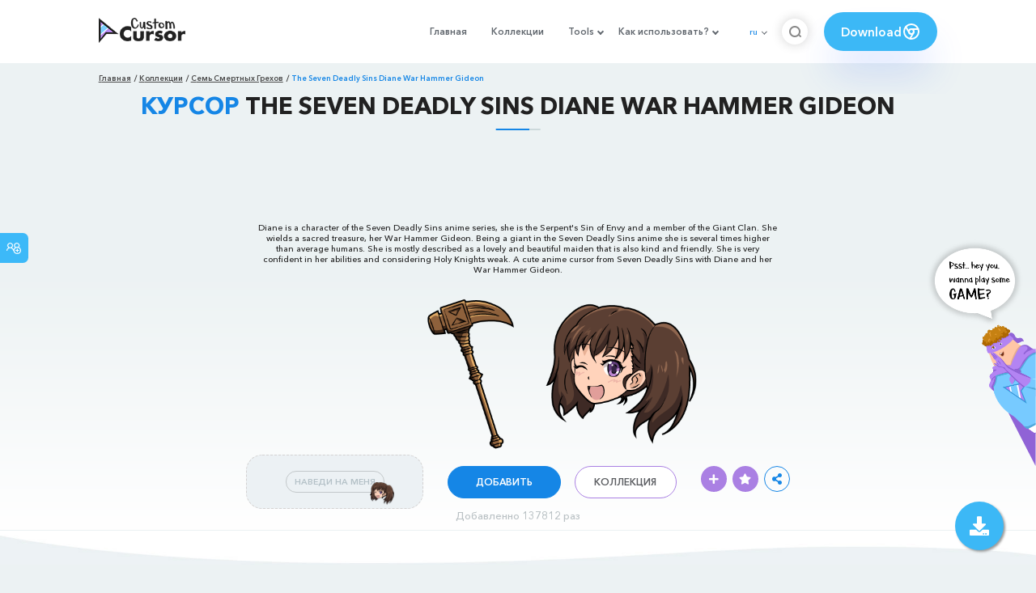

--- FILE ---
content_type: text/html; charset=utf-8
request_url: https://custom-cursor.com/ru/collection/seven-deadly-sins/7ds-diane-war-hammer-gideon
body_size: 14669
content:
<!DOCTYPE html><html class="no-js" lang="ru"><head><meta charset="utf-8"><meta name="viewport" content="width=device-width, initial-scale=1"><link rel="apple-touch-icon" href="/apple-touch-icon.png"><link rel="icon" href="/images/favicon.ico"><title>The Seven Deadly Sins Diane War Hammer Gideon курсор пак – Custom Cursor</title><meta name="keywords" content="Seven Deadly Sins, Diane Cursor, Nanatsu no Taizai, Anime Cursor, War Hammer Gideon pointer, "><meta name="description" content="Diane is a character of the Seven Deadly Sins anime series, she is the Serpent's Sin of Envy and a member of the Giant Clan. She wields a sacred treasure, her War Hammer Gideon. She is mostly described as a lovely and beautiful maiden. "><meta name="author" content="BLife Team"><link rel="canonical" href="https://custom-cursor.com/ru/collection/seven-deadly-sins/7ds-diane-war-hammer-gideon"><meta property="og:title" content="The Seven Deadly Sins Diane War Hammer Gideon курсор пак – Custom Cursor"><meta property="og:description" content="Diane is a character of the Seven Deadly Sins anime series, she is the Serpent's Sin of Envy and a member of the Giant Clan. She wields a sacred treasure, her War Hammer Gideon. She is mostly described as a lovely and beautiful maiden. "><meta property="og:type" content="website"><meta property="og:url" content="https://custom-cursor.com/ru/collection/seven-deadly-sins/7ds-diane-war-hammer-gideon"><meta property="og:image" content="https://cdn.custom-cursor.com/packs/2898/seven-deadly-sins-diane-and-war-hammer-gideon-pack-652x652.jpg"><meta name="twitter:site" content="@CustomCursor"><meta name="twitter:card" content="summary_large_image"><meta name="twitter:description" content="Diane is a character of the Seven Deadly Sins anime series, she is the Serpent's Sin of Envy and a member of the Giant Clan. She wields a sacred treasure, her War Hammer Gideon. She is mostly described as a lovely and beautiful maiden. "><meta name="twitter:image:src" content="https://cdn.custom-cursor.com/packs/2898/seven-deadly-sins-diane-and-war-hammer-gideon-pack-652x652.jpg"><script type="application/ld+json">{ "@context": "https://schema.org/", "@type": "BreadcrumbList", "itemListElement": [{"@type":"ListItem","position":1,"name":"Главная","item":"https://custom-cursor.com/ru"},{"@type":"ListItem","position":2,"name":"Коллекции","item":"https://custom-cursor.com/ru/collections"},{"@type":"ListItem","position":3,"name":"Семь Смертных Грехов","item":"https://custom-cursor.com/ru/collection/seven-deadly-sins"},{"@type":"ListItem","position":4,"name":"The Seven Deadly Sins Diane War Hammer Gideon","item":"https://custom-cursor.com/ru/collection/seven-deadly-sins/7ds-diane-war-hammer-gideon"}] }
</script><script type="application/ld+json">{"@context":"https://schema.org","@type":"Article","mainEntityOfPage":{"@type":"WebPage","@id":"https://custom-cursor.com/ru/collection/seven-deadly-sins/7ds-diane-war-hammer-gideon"},"headline":"The Seven Deadly Sins Diane War Hammer Gideon курсор пак – Custom Cursor","description":"Diane is a character of the Seven Deadly Sins anime series, she is the Serpent's Sin of Envy and a member of the Giant Clan. She wields a sacred treasure, her War Hammer Gideon. She is mostly described as a lovely and beautiful maiden. ","image":{"@type":"ImageObject","url":"https://cdn.custom-cursor.com/packs/2898/seven-deadly-sins-diane-and-war-hammer-gideon-pack-652x652.jpg"},"author":{"@type":"Person","name":"BLife Team"},"publisher":{"@type":"Organization","name":"BLife Team","logo":{"@type":"ImageObject","url":"https://custom-cursor.com/favicon.ico","width":32,"height":32}},"datePublished":"2020-09-14T15:46:15.000Z","dateModified":"2026-01-20T23:05:08.000Z"}</script><link rel="preconnect" href="//cdn.custom-cursor.com" crossorigin><link rel="dns-prefetch" href="//cdn.custom-cursor.com"><meta name="facebook-domain-verification" content="s1ntswtjl4vs3qno9bo1s9050xxp76"><link rel="preload" as="font" href="/fonts/AvenirNextCyr-Bold.woff2" type="font/woff2" crossorigin="anonymous"><link rel="preload" as="font" href="/fonts/AvenirNextCyr-Demi.woff2" type="font/woff2" crossorigin="anonymous"><link rel="preload" as="font" href="/fonts/AvenirNextCyr-Medium.woff2" type="font/woff2" crossorigin="anonymous"><link rel="preload" as="font" href="/fonts/fa-brands-400.woff2" type="font/woff2" crossorigin="anonymous"><link rel="preload" as="font" href="/fonts/fa-regular-400.woff2" type="font/woff2" crossorigin="anonymous"><link rel="preload" as="font" href="/fonts/fa-solid-900.woff2" type="font/woff2" crossorigin="anonymous"><link rel="stylesheet" href="/styles/vendor.css?t=23092021"><link rel="stylesheet" href="/styles/header.css?t=1768960035379"><script>window.Messages = {added: "Добавлено",
    notify: {
        success: "Успешно",
        error: "Ошибка",
        errorMessage: "Ошибка",
        select_a_cursor_or_pointer: "Выберите курсор или указатель",
        curor_pack_is_set: "Курсор пак установлен",
        cursor_pack_added_to_my_collection: "Курсор пак добавлен в мою коллекцию"
    }
}</script><script async src="https://www.googletagmanager.com/gtag/js?id=G-ERTYZQTKXY"></script><script type="application/javascript">window.dataLayer = window.dataLayer || []; function gtag() { dataLayer.push(arguments); } gtag('js', new Date());gtag('config', 'G-ERTYZQTKXY');</script><script type="application/javascript">window.CC_TRANSLATE = { NO_INSTALL: {} }</script><script async src="https://pagead2.googlesyndication.com/pagead/js/adsbygoogle.js?client=ca-pub-2191188247269206"
     crossorigin="anonymous"></script><style>.detail-single .container .detail-single-content .single-content-img .single-slider-img {
    margin: 0 auto;
    max-height: 294px;
    height: 15.3125vw;
    width: 33.90625vw
}

@media (max-width: 1199px) {
    .detail-single .container .detail-single-content .single-content-img .single-slider-img {
        width: 33.90625vw;
        max-width: 90%
    }
}

@media (max-width: 992px) {
    .detail-single .container .detail-single-content .single-content-img .single-slider-img {
        width: 33.90625vw;
        height: auto
    }
}

@media (max-width: 600px) {
    .detail-single .container .detail-single-content .single-content-img .single-slider-img {
        width: auto;
        max-width: 90%;
        max-height: 269px;
        margin-bottom: 15px
    }
}</style><style>::-webkit-scrollbar {
    height: 12px !important;
    width: 10px !important;
}

.c-share {
    color: #1586e6;
    animation: pulse 1s ease-out infinite;
    animation-iteration-count: 2;
    border-color: #1586e6;
}

@keyframes pulse {
    0% {
        opacity: 0.9;
        transform: scale(0.8);
    }
    30% {
        opacity: 1;
        transform: scale(1);
    }
    70% {
        opacity: 1;
        transform: scale(1);
    }
    100% {
        opacity: 0.9;
        transform: scale(0.8);
    }
}

.privacy{
    width: 100%;
}
.privacy a:hover {
    color: #aa80e3;;
}

.privacy a {
    color: #212121;
    transition: color .3s ease-in-out;
    font-family: "Avenir Next Cyr Medium" !important;
    font-size: 16px;
}
</style></head><body><header><style>.header-row ul {
    margin-bottom: 0px !important;
}

li.dropdown:before {
    position: absolute;
    content: "";
    padding: 2px;
    border: solid #61676e;
    border-width: 0 2px 2px 0;
    transform: translateY(-50%) rotate(45deg);
    top: 50%;
    right: 0;
    margin-right: -4px
}

.download_button {
    --primary: #3cb8f6;
    --shadow: rgba(39, 94, 254, .2);
    position: relative;
    display: flex;
    flex-wrap: nowrap;
    align-content: center;
    align-items: center;
    justify-content: center;
    margin-left: 20px;
    padding: 10px 15px;
    border-radius: 30px;
    background: var(--primary);
    overflow: hidden;
    box-shadow: 0 32px 48px -8px var(--shadow);
    font: .8333333333vw Avenir Next Cyr Demi;
    color: white;
    width: 140px !important;
    height: 48px;
    font-size: 15px;
    gap: 5px;
}

.download_button .text {
    color: white;
}

.download_button i {
    padding: 7px;
}

.download_button:hover {
    --primary: #aa80e3;
    text-decoration: none
}

.download_button.rate {
    --primary: #aa80e3;
}

.download_button.rate:hover {
    --primary: #3cb8f6;
}

.download_button svg {
    width: 24px;
    height: 24px;
    display: block;
    color: #fff;
}

ul.header-menu > li {
    padding-top: 5px;
    padding-bottom: 5px
}

.dropbtn {
    padding: 16px;
    font-size: 16px;
    border: none;
}

.dropdown {
    position: relative;
    display: inline-block;
}

/* Dropdown Content (Hidden by Default) */
.dropdown-content {
    display: none;
    position: absolute;
    padding: 10px;
    margin-top: 5px;
    box-shadow: 0 0 1.0416666667vw rgba(0, 0, 0, .18);
    background: #fff;
    border-radius: 10px;
    z-index: 9999;

}

.dropdown-content li {
    margin-right: 0;
}

.dropdown-content li {
    padding-left: 10px;
    padding-right: 15px;
}

/* Links inside the dropdown */
.dropdown-content a {
    color: black;
    text-decoration: none;
    display: block;
    white-space: nowrap;

}

/* Change color of dropdown links on hover */
.dropdown-content a:hover {

}

/* Show the dropdown menu on hover */
.dropdown:hover .dropdown-content {
    display: block;
    right: 0;
}

/* Change the background color of the dropdown button when the dropdown content is shown */
.dropdown:hover .dropbtn {

}

@media (max-width: 991px) {
    .header-menu {
        height: auto !important;
    }

}


</style><div class="header-row"><div class="burger"><span></span></div><a class="header-logo" href="/ru" title="Custom Cursor"><img src="https://custom-cursor.com/images/logo.png" alt="Custom Cursor"></a><ul class="header-menu"><li><a href="/ru">Главная</a></li><li><a href="/ru/collections">Коллекции</a></li><li class="dropdown"><a class="dropbtn" href="javascript:void(0)">Tools</a><ul class="dropdown-content"><li><a href="/ru/constructor">Cursor Constructor</a></li><li><a href="/ru/cursor-creator">Custom Cursor Creator</a></li><li><a href="/ru/randomizer">Magic 8 Ball Randomizer</a></li><li><a href="/ru/custom-cursor-unblocked" target="_blank">Custom Cursor Unblocked</a></li><li><a href="https://community.custom-cursor.com/" target="_blank">Cursor Community</a></li></ul></li><li class="dropdown"><a class="dropbtn" href="javascript:void(0)">Как использовать?</a><ul class="dropdown-content"><li><a href="/ru//how-to-use/chrome">Как использовать Custom Cursor для Chrome</a></li><li><a href="/ru/how-to-use/windows">Как использовать Custom Cursor для Windows</a></li></ul></li><li class="menu-mobile line"><a href="/ru">Главная</a></li><li class="menu-mobile line"><a href="/ru/collections">Коллекции</a></li><li class="menu-mobile line"><a href="/ru/constructor">Cursor Constructor</a></li><li class="menu-mobile line"><a href="/ru/cursor-creator">Custom Cursor Creator</a></li><li class="menu-mobile line"><a href="/ru/randomizer">Magic 8 Ball Randomizer</a></li><li class="menu-mobile line"><a href="/ru/custom-cursor-unblocked">Custom Cursor Unblocked</a></li><li class="menu-mobile line"><a href="https://community.custom-cursor.com/">Cursor Community</a></li><li class="menu-mobile line"><a href="/ru//how-to-use/chrome">Как использовать Custom Cursor для Chrome</a></li><li class="menu-mobile line"><a href="/ru/how-to-use/windows">Как использовать Custom Cursor для Windows</a></li></ul><div class="header-lan"><div class="lan-current">ru</div><ul class="lan-list"><li><a href="/en/collection/seven-deadly-sins/7ds-diane-war-hammer-gideon">en</a></li><li><a href="/es/collection/seven-deadly-sins/7ds-diane-war-hammer-gideon">es</a></li><li><a href="/fr/collection/seven-deadly-sins/7ds-diane-war-hammer-gideon">fr</a></li><li><a href="/ru/collection/seven-deadly-sins/7ds-diane-war-hammer-gideon">ru</a></li></ul></div><div class="header-btn-search"><img src="https://custom-cursor.com/images/icons/search-icon.png" alt="Search for custom-cursor.com"></div><a class="download_button" href="https://chrome.google.com/webstore/detail/custom-cursor-for-chrome/ogdlpmhglpejoiomcodnpjnfgcpmgale?utm_source=site&amp;utm_medium=link&amp;utm_campaign=hover_button" target="_blank" category="download"><div class="text">Download</div><svg><use xlink:href="#chrome"></use></svg></a><svg xmlns="http://www.w3.org/2000/svg" style="display: none;"><symbol id="chrome" xmlns="http://www.w3.org/2000/svg" width="24" height="24" viewBox="0 0 24 24" stroke-width="2" stroke="currentColor" fill="none" stroke-linecap="round" stroke-linejoin="round"><path stroke="none" d="M0 0h24v24H0z" fill="none"></path><circle cx="12" cy="12" r="9"></circle><circle cx="12" cy="12" r="3"></circle><path d="M12 9h8.4"></path><path d="M14.598 13.5l-4.2 7.275"></path><path d="M9.402 13.5l-4.2 -7.275"></path></symbol><symbol id="firefox" xmlns="http://www.w3.org/2000/svg" width="24" height="24" viewBox="0 0 24 24" stroke-width="2" stroke="currentColor" fill="none" stroke-linecap="round" stroke-linejoin="round"><path stroke="none" d="M0 0h24v24H0z" fill="none"></path><path d="M4.028 7.82a9 9 0 1 0 12.823 -3.4c-1.636 -1.02 -3.064 -1.02 -4.851 -1.02h-1.647"></path><path d="M4.914 9.485c-1.756 -1.569 -.805 -5.38 .109 -6.17c.086 .896 .585 1.208 1.111 1.685c.88 -.275 1.313 -.282 1.867 0c.82 -.91 1.694 -2.354 2.628 -2.093c-1.082 1.741 -.07 3.733 1.371 4.173c-.17 .975 -1.484 1.913 -2.76 2.686c-1.296 .938 -.722 1.85 0 2.234c.949 .506 3.611 -.995 4.545 .354c-1.698 .102 -1.536 3.107 -3.983 2.727c2.523 .957 4.345 .462 5.458 -.34c1.965 -1.52 2.879 -3.542 2.879 -5.557c-.014 -1.398 .194 -2.695 -1.26 -4.75"></path></symbol><symbol id="windows" xmlns="http://www.w3.org/2000/svg" width="24" height="24" viewBox="0 0 24 24" stroke-width="2" stroke="currentColor" fill="none" stroke-linecap="round" stroke-linejoin="round"><path stroke="none" d="M0 0h24v24H0z" fill="none"></path><path d="M17.8 20l-12 -1.5c-1 -.1 -1.8 -.9 -1.8 -1.9v-9.2c0 -1 .8 -1.8 1.8 -1.9l12 -1.5c1.2 -.1 2.2 .8 2.2 1.9v12.1c0 1.2 -1.1 2.1 -2.2 1.9z"></path><line x1="12" y1="5" x2="12" y2="19"></line><line x1="4" y1="12" x2="20" y2="12"></line></symbol><symbol id="edge" xmlns="http://www.w3.org/2000/svg" width="24" height="24" viewBox="0 0 24 24" stroke-width="2" stroke="currentColor" fill="none" stroke-linecap="round" stroke-linejoin="round"><path stroke="none" d="M0 0h24v24H0z" fill="none"></path><path d="M20.978 11.372a9 9 0 1 0 -1.593 5.773"></path><path d="M20.978 11.372c.21 2.993 -5.034 2.413 -6.913 1.486c1.392 -1.6 .402 -4.038 -2.274 -3.851c-1.745 .122 -2.927 1.157 -2.784 3.202c.28 3.99 4.444 6.205 10.36 4.79"></path><path d="M3.022 12.628c-.283 -4.043 8.717 -7.228 11.248 -2.688"></path><path d="M12.628 20.978c-2.993 .21 -5.162 -4.725 -3.567 -9.748"></path></symbol><symbol id="star" xmlns="http://www.w3.org/2000/svg" width="24" height="24" viewBox="0 0 24 24" stroke-width="2" stroke="currentColor" fill="none" stroke-linecap="round" stroke-linejoin="round"><path stroke="none" d="M0 0h24v24H0z" fill="none"></path><path d="M12 17.75l-6.172 3.245l1.179 -6.873l-5 -4.867l6.9 -1l3.086 -6.253l3.086 6.253l6.9 1l-5 4.867l1.179 6.873z"></path></symbol></svg><div class="menu-search-container"><div class="menu-search-input"><form><input class="typeahead tt-hint" type="text" placeholder="Поиск custom-cursor.com"></form></div><div class="search-sub-menu"><div id="resultSearch"><h3>Результаты поиска:</h3><ul id="result" aria-expanded="false"></ul></div><div id="quickLinks"><h3>Быстрые ссылки</h3><ul><li><a href="/ru/editors_picks" title="Выбор редактора">Выбор редактора</a></li><li><a href="/ru/tops" title="Топ курсор паки">Топ курсор паки</a></li><li><a href="/ru/packs" title="Новые курсор паки">Новые курсор паки</a></li><li><a href="https://community.custom-cursor.com" target="_blank" title="Сообщество Custom Cursor">Сообщество</a></li></ul></div></div></div></div></header><section class="block-breadcrumbs"><div class="breadcrumbs-container"><ul class="breadcrumbs"><li><a href="/ru" title="Главная">Главная</a></li><li><a href="/ru/collections" title="Коллекции">Коллекции</a></li><li><a href="/ru/collection/seven-deadly-sins" title="Семь Смертных Грехов">Семь Смертных Грехов</a></li><li>The Seven Deadly Sins Diane War Hammer Gideon</li></ul></div></section><section class="detail-single lazy-background"><div class="container"><h1 class="page-title"><span>Курсор</span> The Seven Deadly Sins Diane War Hammer Gideon</h1><div class="container"><div style='text-align: center;'>
<!-- Pack Item Top -->
<ins class="adsbygoogle"

     style="display:block;width:728px;height:90px;     margin: 0 auto;"
     data-ad-format="horizontal"
     data-ad-client="ca-pub-2191188247269206"
     data-ad-slot="9933613889"
     data-full-width-responsive="true"></ins>
<script>
     (adsbygoogle = window.adsbygoogle || []).push({});
</script>
</div></div><div class="detail-single-content"><div class="single-content-text"><p>Diane is a character of the Seven Deadly Sins anime series, she is the Serpent's Sin of Envy and a member of the Giant Clan. She wields a sacred treasure, her War Hammer Gideon. Being a giant in the Seven Deadly Sins anime she is several times higher than average humans. She is mostly described as a lovely and beautiful maiden that is also kind and friendly. She is very confident in her abilities and considering Holy Knights weak. A cute anime cursor from Seven Deadly Sins with Diane and her War Hammer Gideon.</p></div><div class="single-content-img"><div class="single-slider-img"><img alt="The Seven Deadly Sins Diane War Hammer Gideon курсор" src="https://cdn.custom-cursor.com/packs/2898/seven-deadly-sins-diane-and-war-hammer-gideon-pack.png" loading="lazy"></div></div><div class="single-content-b"><div class="single-b-l ex" style="cursor: url(https://cdn.custom-cursor.com/db/6494/32/seven-deadly-sins-diane-and-war-hammer-gideon-cursor.png) , default !important"><button class="btn btn__tran" style="cursor: url(https://cdn.custom-cursor.com/db/6493/32/seven-deadly-sins-diane-and-war-hammer-gideon-pointer.png)   , pointer !important">НАВЕДИ НА МЕНЯ</button><img class="b-button-img1" srcset="https://cdn.custom-cursor.com/db/6493/32/seven-deadly-sins-diane-and-war-hammer-gideon-pointer.png" src="https://cdn.custom-cursor.com/db/6493/32/seven-deadly-sins-diane-and-war-hammer-gideon-pointer.png" alt="The Seven Deadly Sins Diane Pointer" loading="lazy"></div><div class="single-b-c"><div class="btn-group disabled"><a class="btn_add btn_mul add-pack" href="javascript:void(0)" data-name="The Seven Deadly Sins Diane War Hammer Gideon" data-collection-id="170" data-pack-id="2898" title="Добавить в Custom Cursor">Добавить</a><a class="btn_win btn_mul install-pack" href="customcur://50017594-c066-4c56-a329-674ea3c1d175" title="Добавить в приложение Custom Cursor для Windows"><i class="fab fa-windows"></i></a></div><a class="btn btn__white single-btn" href="/ru/collection/seven-deadly-sins" title="Коллекция">Коллекция</a></div><div class="single-b-r"><div class="single-b-info"><div class="componentAddTrail" id="content"><div class="single-share addToTrail" id="deleteButton" data-id="2898" title="Add to Custom Cursor Trail"><i class="fas fa-plus"></i></div></div><div class="single-share addToFavorite" data-id="2898"><i class="fas fa-star"></i></div><div class="c-share"><i class="fas fa-share-alt"></i><div class="soc c-soc"><a href="#" rel="noopener" onclick="javascript:window.open('http://www.facebook.com/sharer.php?u=http://custom-cursor.com/ru/collection/seven-deadly-sins/7ds-diane-war-hammer-gideon', '', 'menubar=no,toolbar=no,resizable=yes,scrollbars=yes,height=300,width=600');return true;"><i class="fab fa-facebook-f"></i></a><a rel="noopener" href="https://twitter.com/share?url=http://custom-cursor.com/ru/collection/seven-deadly-sins/7ds-diane-war-hammer-gideon&amp;text=The Seven Deadly Sins Diane War Hammer Gideon&amp;hashtags=customcursor" target="_blank" onclick="javascript:window.open(this.href, '', 'menubar=no,toolbar=no,resizable=yes,scrollbars=yes,height=300,width=600');return false;"><i class="fab fa-twitter"></i></a><a rel="noopener" href="https://pinterest.com/pin/create/button/?url=http://custom-cursor.com/ru/collection/seven-deadly-sins/7ds-diane-war-hammer-gideon&amp;media=https://cdn.custom-cursor.com/packs/2898/seven-deadly-sins-diane-and-war-hammer-gideon-pack-652x652.jpg&amp;description=The Seven Deadly Sins Diane War Hammer Gideon" target="_blank" onclick="javascript:window.open(this.href, '', 'menubar=no,toolbar=no,resizable=yes,scrollbars=yes,height=300,width=600');return false;"><i class="fab fa-pinterest-p"></i></a><a rel="noopener" href="https://www.tumblr.com/share/link?url=http://custom-cursor.com/ru/collection/seven-deadly-sins/7ds-diane-war-hammer-gideon&amp;title=The Seven Deadly Sins Diane War Hammer Gideon" target="_blank" onclick="javascript:window.open(this.href, '', 'menubar=no,toolbar=no,resizable=yes,scrollbars=yes,height=300,width=600');return false;"><i class="fab fa-tumblr"></i></a><a rel="noopener" href="http://reddit.com/submit?url=http://custom-cursor.com/ru/collection/seven-deadly-sins/7ds-diane-war-hammer-gideon&amp;title=The Seven Deadly Sins Diane War Hammer Gideon" target="_blank" onclick="javascript:window.open(this.href, '', 'menubar=no,toolbar=no,resizable=yes,scrollbars=yes,height=300,width=600');return false;"><i class="fab fa-reddit-alien"></i></a></div></div></div></div></div></div><div class="detail-single-content" style="text-align: center; color: #b9c1c4;font-size: small;"><a id="added" href="/ru/top-downloaded-cursors" style="color: #b9c1c4;">Добавленно 137812 раз</a></div></div></section><section class="block-items block-items__page"><div class="container"><div style='text-align: center;'>
<!-- Pack item middle -->
<ins class="adsbygoogle"
     style="display:block"
     data-ad-client="ca-pub-2191188247269206"
     data-ad-slot="5994368878"
     data-ad-format="auto"
     data-full-width-responsive="true"></ins>
<script>
     (adsbygoogle = window.adsbygoogle || []).push({});
</script>
</div></div></section><section class="block-items block-items__page"><div class="container"><h2 class="block-title">Больше из коллекции курсоров <span>Семь Смертных Грехов</span></h2><div class="row"><div class="col-lg-3 col-md-4 col-sm-6 mb20"><div class="item"><span class="item-label item-label__star addToFavorite" data-id="2946" title="The Seven Deadly Sins Estarossa Knife"><i class="fas fa-star"></i></span><h3 class="item-name"><a href="/ru/collection/seven-deadly-sins/7ds-estarossa-knife">Курсор The Seven Deadly Sins Estarossa Knife</a></h3><a class="item-img" href="/ru/collection/seven-deadly-sins/7ds-estarossa-knife" title="Курсор The Seven Deadly Sins Estarossa Knife"><img class="lazyload" alt="Курсор The Seven Deadly Sins Estarossa Knife" src="https://cdn.custom-cursor.com/packs/2946/medium/anime-seven-deadly-sins-estarossa-and-knife-cursor-pack.png" lazyload="on" loading="lazy"/></a><div class="items-btn"><div class="btn-group disabled"><a class="btn_add btn_mul add-pack" href="javascript:void(0)" data-id="2946" data-name="The Seven Deadly Sins Estarossa Knife" data-collection-id="170" data-pack-id="2946" title="Добавить курсор в Custom Cursor Extension">Добавить</a><a class="btn_win btn_mul install-pack" href="customcur://39657e18-f0c2-4ab3-9aea-96b57e2369ee" title="Добавить курсор в Custom Cursor для windows"><i class="fab fa-windows"></i></a></div><a class="btn btn__white" href="/ru/collection/seven-deadly-sins/7ds-estarossa-knife" data-id="2946" title="Просмотреть The Seven Deadly Sins Estarossa Knife">Просмотр</a></div></div></div><div class="col-lg-3 col-md-4 col-sm-6 mb20"><div class="item"><span class="item-label item-label__star addToFavorite" data-id="1971" title="The Seven Deadly Sins Merlin"><i class="fas fa-star"></i></span><h3 class="item-name"><a href="/ru/collection/seven-deadly-sins/7ds-merlin-morning-star">Курсор The Seven Deadly Sins Merlin</a></h3><a class="item-img" href="/ru/collection/seven-deadly-sins/7ds-merlin-morning-star" title="Курсор The Seven Deadly Sins Merlin"><img class="lazyload" alt="Курсор The Seven Deadly Sins Merlin" src="https://cdn.custom-cursor.com/packs/1971/medium/pack2597.png" lazyload="on" loading="lazy"/></a><div class="items-btn"><div class="btn-group disabled"><a class="btn_add btn_mul add-pack" href="javascript:void(0)" data-id="1971" data-name="The Seven Deadly Sins Merlin" data-collection-id="170" data-pack-id="1971" title="Добавить курсор в Custom Cursor Extension">Добавить</a><a class="btn_win btn_mul install-pack" href="customcur://0a08a6e4-d6ec-11ea-b4ef-0cc47a76f41e" title="Добавить курсор в Custom Cursor для windows"><i class="fab fa-windows"></i></a></div><a class="btn btn__white" href="/ru/collection/seven-deadly-sins/7ds-merlin-morning-star" data-id="1971" title="Просмотреть The Seven Deadly Sins Merlin">Просмотр</a></div></div></div><div class="col-lg-3 col-md-4 col-sm-6 mb20"><div class="item"><span class="item-label item-label__star addToFavorite" data-id="6868" title="The Seven Deadly Sins Gerheade"><i class="fas fa-star"></i></span><h3 class="item-name"><a href="/ru/collection/seven-deadly-sins/7ds-gerheade">Курсор The Seven Deadly Sins Gerheade</a></h3><a class="item-img" href="/ru/collection/seven-deadly-sins/7ds-gerheade" title="Курсор The Seven Deadly Sins Gerheade"><img class="lazyload" alt="Курсор The Seven Deadly Sins Gerheade" src="https://cdn.custom-cursor.com/packs/6868/medium/the-seven-deadly-sins-gerheade-pack.png" lazyload="on" loading="lazy"/></a><div class="items-btn"><div class="btn-group disabled"><a class="btn_add btn_mul add-pack" href="javascript:void(0)" data-id="6868" data-name="The Seven Deadly Sins Gerheade" data-collection-id="170" data-pack-id="6868" title="Добавить курсор в Custom Cursor Extension">Добавить</a><a class="btn_win btn_mul install-pack" href="customcur://78753f05-cd95-4ea7-8617-072bd2b62a84" title="Добавить курсор в Custom Cursor для windows"><i class="fab fa-windows"></i></a></div><a class="btn btn__white" href="/ru/collection/seven-deadly-sins/7ds-gerheade" data-id="6868" title="Просмотреть The Seven Deadly Sins Gerheade">Просмотр</a></div></div></div><div class="col-lg-3 col-md-4 col-sm-6 mb20"><div class="item"><span class="item-label item-label__star addToFavorite" data-id="1133" title="The Seven Deadly Sins Meliodas and Lostvayne"><i class="fas fa-star"></i></span><h3 class="item-name"><a href="/ru/collection/seven-deadly-sins/7ds-meliodas-lostvayne">Курсор The Seven Deadly Sins Meliodas and Lostvayne</a></h3><a class="item-img" href="/ru/collection/seven-deadly-sins/7ds-meliodas-lostvayne" title="Курсор The Seven Deadly Sins Meliodas and Lostvayne"><img class="lazyload" alt="Курсор The Seven Deadly Sins Meliodas and Lostvayne" src="https://cdn.custom-cursor.com/packs/1133/medium/The-SevenDeadlySinsMeliodasLostvayne.png" lazyload="on" loading="lazy"/></a><div class="items-btn"><div class="btn-group disabled"><a class="btn_add btn_mul add-pack" href="javascript:void(0)" data-id="1133" data-name="The Seven Deadly Sins Meliodas and Lostvayne" data-collection-id="170" data-pack-id="1133" title="Добавить курсор в Custom Cursor Extension">Добавить</a><a class="btn_win btn_mul install-pack" href="customcur://0a04f84a-d6ec-11ea-b4ef-0cc47a76f41e" title="Добавить курсор в Custom Cursor для windows"><i class="fab fa-windows"></i></a></div><a class="btn btn__white" href="/ru/collection/seven-deadly-sins/7ds-meliodas-lostvayne" data-id="1133" title="Просмотреть The Seven Deadly Sins Meliodas and Lostvayne">Просмотр</a></div></div></div><div class="col-lg-3 col-md-4 col-sm-6 mb20"><div class="item"><span class="item-label item-label__star addToFavorite" data-id="6500" title="The Seven Deadly Sins Jericho"><i class="fas fa-star"></i></span><h3 class="item-name"><a href="/ru/collection/seven-deadly-sins/7ds-jericho">Курсор The Seven Deadly Sins Jericho</a></h3><a class="item-img" href="/ru/collection/seven-deadly-sins/7ds-jericho" title="Курсор The Seven Deadly Sins Jericho"><img class="lazyload" alt="Курсор The Seven Deadly Sins Jericho" src="https://cdn.custom-cursor.com/packs/6500/medium/the-seven-deadly-sins-jericho-and-sword-pack.png" lazyload="on" loading="lazy"/></a><div class="items-btn"><div class="btn-group disabled"><a class="btn_add btn_mul add-pack" href="javascript:void(0)" data-id="6500" data-name="The Seven Deadly Sins Jericho" data-collection-id="170" data-pack-id="6500" title="Добавить курсор в Custom Cursor Extension">Добавить</a><a class="btn_win btn_mul install-pack" href="customcur://bffe9e2c-2b50-4279-a307-72995bd15bf6" title="Добавить курсор в Custom Cursor для windows"><i class="fab fa-windows"></i></a></div><a class="btn btn__white" href="/ru/collection/seven-deadly-sins/7ds-jericho" data-id="6500" title="Просмотреть The Seven Deadly Sins Jericho">Просмотр</a></div></div></div><div class="col-lg-3 col-md-4 col-sm-6 mb20"><div class="item"><span class="item-label item-label__star addToFavorite" data-id="5912" title="The Seven Deadly Sins Гаутер"><i class="fas fa-star"></i></span><h3 class="item-name"><a href="/ru/collection/seven-deadly-sins/7ds-gowther">Курсор The Seven Deadly Sins Гаутер</a></h3><a class="item-img" href="/ru/collection/seven-deadly-sins/7ds-gowther" title="Курсор The Seven Deadly Sins Гаутер"><img class="lazyload" alt="Курсор The Seven Deadly Sins Гаутер" src="https://cdn.custom-cursor.com/packs/5908/medium/seven-deadly-sins-gowther-pack.png" lazyload="on" loading="lazy"/></a><div class="items-btn"><div class="btn-group disabled"><a class="btn_add btn_mul add-pack" href="javascript:void(0)" data-id="5912" data-name="The Seven Deadly Sins Gowther" data-collection-id="170" data-pack-id="5912" title="Добавить курсор в Custom Cursor Extension">Добавить</a><a class="btn_win btn_mul install-pack" href="customcur://d4368a2e-9147-485e-83e7-fb489c49d10e" title="Добавить курсор в Custom Cursor для windows"><i class="fab fa-windows"></i></a></div><a class="btn btn__white" href="/ru/collection/seven-deadly-sins/7ds-gowther" data-id="5912" title="Просмотреть The Seven Deadly Sins Гаутер">Просмотр</a></div></div></div><div class="col-lg-3 col-md-4 col-sm-6 mb20"><div class="item"><span class="item-label item-label__star addToFavorite" data-id="6476" title="The Seven Deadly Sins Zeldris"><i class="fas fa-star"></i></span><h3 class="item-name"><a href="/ru/collection/seven-deadly-sins/7ds-zeldris">Курсор The Seven Deadly Sins Zeldris</a></h3><a class="item-img" href="/ru/collection/seven-deadly-sins/7ds-zeldris" title="Курсор The Seven Deadly Sins Zeldris"><img class="lazyload" alt="Курсор The Seven Deadly Sins Zeldris" src="https://cdn.custom-cursor.com/packs/6476/medium/7ds-zeldris-and-shortsword-pack.png" lazyload="on" loading="lazy"/></a><div class="items-btn"><div class="btn-group disabled"><a class="btn_add btn_mul add-pack" href="javascript:void(0)" data-id="6476" data-name="The Seven Deadly Sins Zeldris" data-collection-id="170" data-pack-id="6476" title="Добавить курсор в Custom Cursor Extension">Добавить</a><a class="btn_win btn_mul install-pack" href="customcur://b58315c9-42cc-4be8-90e3-310ce0f87647" title="Добавить курсор в Custom Cursor для windows"><i class="fab fa-windows"></i></a></div><a class="btn btn__white" href="/ru/collection/seven-deadly-sins/7ds-zeldris" data-id="6476" title="Просмотреть The Seven Deadly Sins Zeldris">Просмотр</a></div></div></div><div class="col-lg-3 col-md-4 col-sm-6 mb20"><div class="item"><span class="item-label item-label__star addToFavorite" data-id="6929" title="The Seven Deadly Sins Liz"><i class="fas fa-star"></i></span><h3 class="item-name"><a href="/ru/collection/seven-deadly-sins/7ds-liz">Курсор The Seven Deadly Sins Liz</a></h3><a class="item-img" href="/ru/collection/seven-deadly-sins/7ds-liz" title="Курсор The Seven Deadly Sins Liz"><img class="lazyload" alt="Курсор The Seven Deadly Sins Liz" src="https://cdn.custom-cursor.com/packs/6929/medium/the-seven-deadly-sins-liz-and-lizs-sword-pack.png" lazyload="on" loading="lazy"/></a><div class="items-btn"><div class="btn-group disabled"><a class="btn_add btn_mul add-pack" href="javascript:void(0)" data-id="6929" data-name="The Seven Deadly Sins Liz" data-collection-id="170" data-pack-id="6929" title="Добавить курсор в Custom Cursor Extension">Добавить</a><a class="btn_win btn_mul install-pack" href="customcur://4d3e8c1c-80c4-4e67-b4c2-345dcba15a78" title="Добавить курсор в Custom Cursor для windows"><i class="fab fa-windows"></i></a></div><a class="btn btn__white" href="/ru/collection/seven-deadly-sins/7ds-liz" data-id="6929" title="Просмотреть The Seven Deadly Sins Liz">Просмотр</a></div></div></div><div class="col-lg-3 col-md-4 col-sm-6 mb20"><div class="item"><span class="item-label item-label__star addToFavorite" data-id="1912" title="The Seven Deadly Sins Ban Three-Section Staff"><i class="fas fa-star"></i></span><h3 class="item-name"><a href="/ru/collection/seven-deadly-sins/7ds-ban-three-section-staff">Курсор The Seven Deadly Sins Ban Three-Section Staff</a></h3><a class="item-img" href="/ru/collection/seven-deadly-sins/7ds-ban-three-section-staff" title="Курсор The Seven Deadly Sins Ban Three-Section Staff"><img class="lazyload" alt="Курсор The Seven Deadly Sins Ban Three-Section Staff" src="https://cdn.custom-cursor.com/packs/1912/medium/pack2530.png" lazyload="on" loading="lazy"/></a><div class="items-btn"><div class="btn-group disabled"><a class="btn_add btn_mul add-pack" href="javascript:void(0)" data-id="1912" data-name="The Seven Deadly Sins Ban Three-Section Staff" data-collection-id="170" data-pack-id="1912" title="Добавить курсор в Custom Cursor Extension">Добавить</a><a class="btn_win btn_mul install-pack" href="customcur://0a08640e-d6ec-11ea-b4ef-0cc47a76f41e" title="Добавить курсор в Custom Cursor для windows"><i class="fab fa-windows"></i></a></div><a class="btn btn__white" href="/ru/collection/seven-deadly-sins/7ds-ban-three-section-staff" data-id="1912" title="Просмотреть The Seven Deadly Sins Ban Three-Section Staff">Просмотр</a></div></div></div><div class="col-lg-3 col-md-4 col-sm-6 mb20"><div class="item"><span class="item-label item-label__star addToFavorite" data-id="3170" title="Seven Deadly Sins Дерриер"><i class="fas fa-star"></i></span><h3 class="item-name"><a href="/ru/collection/seven-deadly-sins/7ds-derieri-hand">Курсор Seven Deadly Sins Дерриер</a></h3><a class="item-img" href="/ru/collection/seven-deadly-sins/7ds-derieri-hand" title="Курсор Seven Deadly Sins Дерриер"><img class="lazyload" alt="Курсор Seven Deadly Sins Дерриер" src="https://cdn.custom-cursor.com/packs/3170/medium/anime-seven-deadly-sins-derieri-cursor-pack.png" lazyload="on" loading="lazy"/></a><div class="items-btn"><div class="btn-group disabled"><a class="btn_add btn_mul add-pack" href="javascript:void(0)" data-id="3170" data-name="The Seven Deadly Sins Derieri" data-collection-id="170" data-pack-id="3170" title="Добавить курсор в Custom Cursor Extension">Добавить</a><a class="btn_win btn_mul install-pack" href="customcur://63685b3d-f3af-4bf9-80ef-ccd6a1e62c70" title="Добавить курсор в Custom Cursor для windows"><i class="fab fa-windows"></i></a></div><a class="btn btn__white" href="/ru/collection/seven-deadly-sins/7ds-derieri-hand" data-id="3170" title="Просмотреть Seven Deadly Sins Дерриер">Просмотр</a></div></div></div><div class="col-lg-3 col-md-4 col-sm-6 mb20"><div class="item"><span class="item-label item-label__star addToFavorite" data-id="5222" title="The Seven Deadly Sins Монспиет и Птица Адского Пламени"><i class="fas fa-star"></i></span><h3 class="item-name"><a href="/ru/collection/seven-deadly-sins/7ds-monspeet-gokuencho">Курсор The Seven Deadly Sins Монспиет и Птица Адского Пламени</a></h3><a class="item-img" href="/ru/collection/seven-deadly-sins/7ds-monspeet-gokuencho" title="Курсор The Seven Deadly Sins Монспиет и Птица Адского Пламени"><img class="lazyload" alt="Курсор The Seven Deadly Sins Монспиет и Птица Адского Пламени" src="https://cdn.custom-cursor.com/packs/5222/medium/the-seven-deadly-sins-monspeet-gokuencho-pack.png" lazyload="on" loading="lazy"/></a><div class="items-btn"><div class="btn-group disabled"><a class="btn_add btn_mul add-pack" href="javascript:void(0)" data-id="5222" data-name="The Seven Deadly Sins Monspeet and Gokuencho" data-collection-id="170" data-pack-id="5222" title="Добавить курсор в Custom Cursor Extension">Добавить</a><a class="btn_win btn_mul install-pack" href="customcur://e9f7761d-b21b-44c1-9a2e-f6949463d069" title="Добавить курсор в Custom Cursor для windows"><i class="fab fa-windows"></i></a></div><a class="btn btn__white" href="/ru/collection/seven-deadly-sins/7ds-monspeet-gokuencho" data-id="5222" title="Просмотреть The Seven Deadly Sins Монспиет и Птица Адского Пламени">Просмотр</a></div></div></div><div class="col-lg-3 col-md-4 col-sm-6 mb20"><div class="item"><span class="item-label item-label__star addToFavorite" data-id="7621" title="The Seven Deadly Sins Gilthunder and Sword"><i class="fas fa-star"></i></span><h3 class="item-name"><a href="/ru/collection/seven-deadly-sins/7ds-gilthunder-sword">Курсор The Seven Deadly Sins Gilthunder and Sword</a></h3><a class="item-img" href="/ru/collection/seven-deadly-sins/7ds-gilthunder-sword" title="Курсор The Seven Deadly Sins Gilthunder and Sword"><img class="lazyload" alt="Курсор The Seven Deadly Sins Gilthunder and Sword" src="https://cdn.custom-cursor.com/packs/7621/medium/the-seven-deadly-sins-gilthunder-and-sword-pack.png" lazyload="on" loading="lazy"/></a><div class="items-btn"><div class="btn-group disabled"><a class="btn_add btn_mul add-pack" href="javascript:void(0)" data-id="7621" data-name="The Seven Deadly Sins Gilthunder and Sword" data-collection-id="170" data-pack-id="7621" title="Добавить курсор в Custom Cursor Extension">Добавить</a><a class="btn_win btn_mul install-pack" href="customcur://05678dbc-8086-41b2-856b-b111dcefdf76" title="Добавить курсор в Custom Cursor для windows"><i class="fab fa-windows"></i></a></div><a class="btn btn__white" href="/ru/collection/seven-deadly-sins/7ds-gilthunder-sword" data-id="7621" title="Просмотреть The Seven Deadly Sins Gilthunder and Sword">Просмотр</a></div></div></div></div><div class="block-items-b block-items-b__center"><a class="btn btn__purple more" href="/ru/collection/seven-deadly-sins" title="Еще">Еще</a></div></div></section><section class="block-items block-items__page"><div class="container"><div style='margin-bottom: 50px; text-align: center'>
<!-- Pack Item Bottom -->
<ins class="adsbygoogle"
     style="display:block"
     data-ad-client="ca-pub-2191188247269206"
     data-ad-slot="7578510331"
     data-ad-format="auto"
     data-full-width-responsive="true"></ins>
<script>
     (adsbygoogle = window.adsbygoogle || []).push({});
</script>

 
</div></div></section><style>.float {position: fixed;width: 60px;height: 60px;bottom: 40px;right: 40px;background-color: #3cb8f6;color: #FFF;border-radius: 50px;text-align: center;box-shadow: 2px 2px 3px #999;z-index: 1000;}
ul.download-buttons {position: fixed;padding-bottom: 20px;right: 100px;bottom: 0px;z-index: 100;}
ul.download-buttons li {list-style: none;margin-bottom: 10px;}
ul.download-buttons li:first-child {margin-left: 25px;}
ul.download-buttons li a {font-size: 16px;background-color: #3cb8f6;color: #fff;border-radius: 50px;text-align: center;border: 1px solid #3cb8f6;width: 260px;display: block;padding: 15px 5px;text-decoration: none;text-transform: uppercase;font-weight: bold;white-space: nowrap;}
ul.download-buttons:hover {visibility: visible !important;opacity: 1 !important;}
.my-float {font-size: 24px;margin-top: 18px;}
a#menu-download + ul {visibility: hidden;}
a#menu-download + ul li:hover a {border: 1px solid #1586e6;background: linear-gradient(180deg, #fff, #ecf2f3);background: white;color: #5b5d61;}
a#menu-download:hover + ul {visibility: visible;animation: slidein 0.5s;}
a#menu-download i {animation: slidein 0.5s;}
a#menu-download:hover > i {animation: slidein 0.5s;}
@media screen and (max-width: 800px) {   .float { display: none }   }
</style><a class="float" id="menu-download" href="javascript:void(0)" title="Download Custom Cursor"><i class="fa fa-download my-float"></i></a><ul class="download-buttons"><li><a href="https://chrome.google.com/webstore/detail/custom-cursor-for-chrome/ogdlpmhglpejoiomcodnpjnfgcpmgale?utm_source=site&amp;utm_medium=link&amp;utm_campaign=hover_button" title="Download Custom Cursor for Chrome" target="_blank">Download for Chrome</a></li><li><a href="https://custom-cursor.com/downloads/1.0.25/CustomCursor.exe" title="Download Custom Cursor for Windows" target="_blank">Download for Windows</a></li></ul><section class="banner-page chrome" style="display:none"><div class="download-box"><div class="download-text" style="z-index: 9999999;position: relative; "><h2>У вас все еще не установлено расширение Custom Cursor для Chrome?</h2><p>Установите его с официального Интернет-Магазина Chrome</p><a href="https://chrome.google.com/webstore/detail/ogdlpmhglpejoiomcodnpjnfgcpmgale" target="_blank">скачать</a></div><div class="download-img"><img loading='lazy' alt="Установите Custom Cursor с официального Интернет-Магазина Chrome" src="/images/banner-page/banner-page-img-1.webp"></div></div></section><section class="banner-page edge" style="display:none"><div class="download-box"><div class="download-text" style="z-index: 9999999;position: relative;"><h2>У вас все еще не установлен аддон Custom Cursor для Edge?</h2><p>Установите его с официального сайта Microsoft Edge Addons</p><a href="https://microsoftedge.microsoft.com/addons/detail/ekmpbacnhaailfeebjmpoeifoobmpfhk" target="_blank">скачать</a></div><div class="download-img"><img loading="lazy" src="/images/banner-page/banner-page-img-1.webp" alt="Установите Custom Cursor с официального сайта Microsoft Edge Addons"></div></div></section><section class="banner-page opera" style="display:none"><div class="download-box"><div class="download-text" style="z-index: 9999999;position: relative;"><h2>У вас все еще не установлен аддон Custom Cursor для Opera?</h2><p>Установите его с официального сайта Opera addons</p><a href="https://chrome.google.com/webstore/detail/ogdlpmhglpejoiomcodnpjnfgcpmgale" target="_blank">скачать</a></div><div class="download-img"><img loading="lazy" src="/images/banner-page/banner-page-img-1.webp" alt="Установите Custom Cursor с официального сайта Opera addons"></div></div></section><section class="banner-page yandex" style="display:none"><div class="download-box"><div class="download-text" style="z-index: 9999999;position: relative;"><h2>У вас все еще не установлен аддон Custom Cursor для Yandex браузера?</h2><p>Установите его с официального сайта Opera addons для Yandex браузера</p><a href="https://chrome.google.com/webstore/detail/ogdlpmhglpejoiomcodnpjnfgcpmgale" target="_blank">скачать</a></div><div class="download-img"><img loading="lazy" src="/images/banner-page/banner-page-img-1.webp" alt="Установите Custom Cursor с официального сайта Opera addons для Yandex браузера"></div></div></section><section class="banner-page firefox" style="display:none"><div class="download-box"><div class="download-text" style="z-index: 9999999;position: relative;"><h2>У вас все еще не установлен аддон Custom Cursor для Firefox?</h2><p>Установите его с официального сайта Firefox Browser Add-ons</p><a href="https://addons.mozilla.org/en-US/firefox/addon/the-custom-cursor/" target="_blank">скачать</a></div><div class="download-img"><img loading="lazy" src="/images/banner-page/banner-page-img-1.webp" alt="Установите Custom Cursor с официального сайта Firefox Browser Add-ons"></div></div></section><section class="banner-page windows" style="display:none"><div class="download-box wn"><div class="download-text" style="z-index: 9999999;"><h2>У вас все еще не установлен Custom Cursor?</h2><p>Установите его</p><div class="btn-group"><a class="btn btn__purple btn__chrome" role="button" href="https://chrome.google.com/webstore/detail/custom-cursor-for-chrome/ogdlpmhglpejoiomcodnpjnfgcpmgale" target="_blank" style="display:none; width: 214px;"><i class="fab fa-chrome" style="margin-right:10px"></i>для Chrome</a><a class="btn btn__purple btn__edge" role="button" href="https://microsoftedge.microsoft.com/addons/detail/custom-cursor-for-microso/ekmpbacnhaailfeebjmpoeifoobmpfhk" target="_blank" style="display:none; width: 214px;"><i class="fab fa-edge" style="margin-right:10px"></i>для Edge</a><a class="btn btn__purple btn__windows" role="button" href="https://custom-cursor.com/products/custom-cursor-for-windows" target="_blank" style="width: 214px;display:none"><i class="fab fa-windows" style="margin-right:10px"></i>for Windows</a></div></div><div class="download-img"><img alt="Custom Cursor для Windows" loading='lazy' src="https://custom-cursor.com/img/banner_img_footer_windows_custom_cursor.webp"></div></div></section><footer><div class="container"><div class="footer-row"><div class="footer-l"><a class="footer-logo" href="/ru"><img loaded="lazy" src="/images/logo.png" alt="Custom Cursor Logo"></a><div class="footer-soc"><a href="https://www.facebook.com/customcursor" target="_blank" title="Custom Cursor Facebook Page"><i class="fab fa-facebook-f"></i></a><a href="https://twitter.com/customcursor" target="_blank" title="Custom Cursor Twitter"><i class="fab fa-twitter"></i></a><a href="https://www.pinterest.com/customcursor" target="_blank" title="Custom Cursor Pinterest"><i class="fab fa-pinterest-p"></i></a><a href="https://www.instagram.com/thecustomcursor/" target="_blank" title="Custom Cursor Instagram"><i class="fab fa-instagram"></i></a><a href="https://www.youtube.com/c/beautifullife450" target="_blank" title="Custom Cursor YouTube Page"><i class="fab fa-youtube"></i></a><a href="https://discord.gg/VfeGEfU" target="_blank" title="Custom Cursor Discord Server"><i class="fab fa-discord"></i></a><a href="https://community.custom-cursor.com/" target="_blank" title="Custom Cursor Community Forum"><i class="fab fa-discourse"></i></a></div><div class="footer-b" style="display: block"><p><i class="far fa-copyright"></i> 2017 - 2026, BLife Team LLC</p><p style="max-width: 270px;margin-top: 10px;">Content provided on this website is FanArt. All product names, logos, characters, brands, trademarks and registered trademarks are property of their respective owners and unrelated to Custom Cursor</p></div></div><ul class="footer-menu" style="column-count: 1"><li><a href="/ru/editors-picks" title="Выбор редактора">Выбор редактора</a></li><li><a href="/ru/tops" title="Топ курсор паки">Топ курсор паки</a></li><li><a href="/ru/packs" title="Новые курсор паки">Новые курсор паки</a></li><li><a href="/ru/top-downloaded-cursors" title="Топ Скачанных Курсоров">Топ Скачанных Курсоров</a></li><li><a href="/ru/successful-installation" title="Случайные наборы курсоров">Случайные наборы курсоров</a></li><li><a href="/randomizer" title="Magic 8 Ball Custom Cursor Randomizer">Magic 8 Ball Randomizer</a></li><li><a href="/cursor-creator" title="Cursor Creator">Custom Cursor Creator</a></li></ul><ul class="footer-menu" style="column-count: 1"><li><a href="/ru/products/custom-cursor-for-windows" title="Custom Cursor для Windows 10">Custom Cursor для Windows 10</a></li><li><a href="/ru/games/cursor-man-game" title="Custom Cursor-Man - Кликер Игра">Custom Cursor-Man - Кликер Игра</a></li><li><a href="/ru/custom-cursor-unblocked" title="custom cursor unblocked">Custom Cursor Unblocked</a></li><li><a class="custom-cursor-ms-store" href="https://apps.microsoft.com/store/detail/custom-cursor/XPFF8Q4ZP7Q321" target="_blank">Custom Cursor on Microsoft Store</a></li><li><a class="custom-cursor-ms-store" href="https://chrome.google.com/webstore/detail/custom-cursor-trails/cpofhfeclnhnhodbcabgcihloffdpgpd" target="_blank">Custom Cursor Trails for Chrome</a></li><li><a class="custom-cursor-ms-store" href="https://custom-cursor.com/cursor-trails" target="_blank">Custom Cursor Trails</a></li></ul><ul class="footer-menu" style="column-count: 1"><li><a href="/ru/how-to-use" title="Как использовать?">Как использовать?</a></li><li><a href="https://community.custom-cursor.com" title="Сообщество">Сообщество</a></li><li><a href="/ru/support" title="Поддержка">Поддержка</a></li><li><a target="_blank" href="https://chrome.google.com/webstore/detail/custom-cursor-for-chrome/ogdlpmhglpejoiomcodnpjnfgcpmgale/reviews?utm_source=site&amp;utm_medium=links&amp;utm_campaign=rate_us" title="Оцените нас">Оцените нас</a></li></ul></div><div class="footer-privacy" style="background: #fffaa; text-align: center"><div class="privacy" style="margin: 0 auto"><a href="/ru/terms" rel="nofollow" title="Условия Использования">Условия Использования</a><span class="delimiter" style="margin: 0 15px">•</span><a href="/ru/privacy" rel="nofollow" title="Политика Конфиденциальности">Политика Конфиденциальности</a><span class="delimiter" style="margin: 0 15px">•</span><a href="/ru/cookie-policy" rel="nofollow" title="Политика в отношении файлов cookie">Политика в отношении файлов cookie</a></div></div></div></footer><a class="fix-btn" href="https://community.custom-cursor.com" target="_blank" title="Сообщество Custom Cursor"><span class="fix-text">Сообщество Custom Cursor</span></a><script src="/scripts/vendor.js?t=11112021"></script><script>(function () {
    localStorage.setItem('csPointers', JSON.stringify({}));
    localStorage.setItem('csCursors', JSON.stringify({}));

    class Notify {
        install() {
            $.fancybox.open({
                src: "/api/block/install/#{locale}",
                type: 'ajax',
                btnTpl: {
                    smallBtn: '<button data-fancybox-close class="close-ratting" title="{{CLOSE}}">' + '<i class="fas fa-times"></i>' + '</button>'
                }
            });
        }

        successInstallCollection(data) {
            $('.box-success').addClass('active');
            $.growl.notice({
                title: window.Messages.notify.success,
                message: `Collection ${data.name} installed`
            });
        }

        successInstallPack(data) {
            $.growl.notice({
                title: window.Messages.notify.success,
                message: `Cursor Pack ${data.items[0].name} installed`
            });
        }

        error(e) {
            $.growl.error({
                title: window.Messages.notify.error,
                message: window.Messages.notify.errorMessage
            });
        }
    }

    var parser = new UAParser(),
        webStoreLink = 'https://chrome.google.com/webstore/detail/ogdlpmhglpejoiomcodnpjnfgcpmgale',
        browser = null,
        expiresCookieDay = 31,
        collections = new Map(),
        config = {};


    var userBrowser = parser.getBrowser().name.toLowerCase();
    switch (userBrowser) {
        case 'chrome': {
            $(".download_button").attr('href', 'https://chrome.google.com/webstore/detail/ogdlpmhglpejoiomcodnpjnfgcpmgale')
                .attr("title", "Download Custom Cursor for Chrome");
            $(".download_button svg use").attr('xlink:href', "#chrome")
            break;}
        case 'edge': {
            $(".download_button").attr('href', 'https://apps.microsoft.com/store/detail/custom-cursor/XPFF8Q4ZP7Q321')
                .attr("title", "Download Custom Cursor for Edge")
            $(".download_button svg use").attr('xlink:href', "#edge")
            break}
        case 'firefox': {
            $(".download_button").attr('href', 'https://addons.mozilla.org/en-US/firefox/addon/the-custom-cursor/')
                .attr("title", "Download Custom Cursor for Firefox");
            $(".download_button svg use").attr('xlink:href', "#firefox")
            break}
        default: break;
    }

    if (parser.getOS().name.toLowerCase() == 'windows') {
        $('.windows').show();

        $.cookie('is_win', true, {expires: 100, path: '/'});
        $('.btn-group.disabled').each(function (e) {
            $(this).removeClass('disabled');
        });
        switch (userBrowser) {
            case 'chrome': {
                $('.btn__chrome').show();
                $('.btn__edge').hide();
                $('.btn__windows').show();
                webStoreLink = 'https://chrome.google.com/webstore/detail/cursor-helper-custom-curs/ogdlpmhglpejoiomcodnpjnfgcpmgale';
                $('.block-thank .chrome').show();
                break;
            }
            case 'edge': {
                $('.btn__edge').show();
                $('.btn__chrome').hide();
                $('.btn__windows').show();
                $('.block-thank .edge').show();
                break;
            }
            case 'firefox': {
                $(".download_button").attr('href', 'https://addons.mozilla.org/en-US/firefox/addon/the-custom-cursor/')
                $('.btn__chrome').show();
                $('.btn__windows').show();
                break;
            }
            default: {
                $('.btn__chrome').show();
                $('.btn__windows').show();
                break;
            }
        }
    } else {
        webStoreLink = "https://chrome.google.com/webstore/detail/cursor-helper-custom-curs/ogdlpmhglpejoiomcodnpjnfgcpmgale";
        if (userBrowser == 'edge') {
            webStoreLink = 'https://chrome.google.com/webstore/detail/cursor-helper-custom-curs/ogdlpmhglpejoiomcodnpjnfgcpmgale';
        }
        switch (userBrowser) {
            case 'chrome': {
                $('.chrome').show();
                break;
            }
            case 'edge': {
                $('.edge').show();
                break;
            }
            case 'yandex': {
                $('.yandex').show();
                break;
            }
            case 'opera': {
                $('.opera').show();
                break;
            }
            case 'firefox': {
                $('.firefox').show();
                break;
            }
            default: {
                $('.chrome').show();
            }
        }
    }

    $('.webStoreLink').attr('href', webStoreLink);
    $('.linkWebStore').attr('href', webStoreLink);

    function disableBtn(element, className) {
        element.removeClass(className).text(window.Messages.added).addClass('active')
    }


    function exist(extensionId) {
        return new Promise((resolve, reject) => {
            try {
                chrome.runtime.sendMessage(extensionId, {action: 'get_config'}, function (response) {
                    if (response) {
                        resolve({extensionId: extensionId, installed: true, data: response});
                    } else {
                        resolve({extensionId: extensionId, installed: false});
                    }
                })
            } catch (e) {
                reject(e)
            }
        })
    }

    function onlyUnique(value, index, self) {
        return self.indexOf(value) === index;
    }

    function sendMessagePromise(extId, data) {
        return new Promise(function (resolve, reject) {
            try {
                browser.runtime.sendMessage(extId, data, function (response) {
                    if (response) {
                        resolve(response);
                    } else {
                        reject(response);
                    }
                });
            } catch (e) {
                reject(e)
            }
        });
    }

    (function () {
        window.listcoll = window.collections || JSON.parse((document.getElementById('data')) ? document.getElementById('data').innerHTML : '{}');
    })();


    if ((['yandex', 'opera', 'edge', 'chrome', 'atom'].includes(userBrowser)) || parser.getEngine().name.toLowerCase() == 'blink') {
        browser = chrome;
        Promise.all([
            exist('ekmpbacnhaailfeebjmpoeifoobmpfhk').then().catch((e) => console.log('')),
            exist('ogdlpmhglpejoiomcodnpjnfgcpmgale').then().catch((e) => console.log('')),
            exist('ogdlpmhglpejoiomcodnpjnfgcpmgale').then().catch((e) => console.log(''))
        ])
            .then((values) => {
                config = values.find(item => {
                    if (item && item.installed) {
                        let userBrowser = parser.getBrowser().name.toLowerCase();
                        $(".download_button svg use").attr('xlink:href', "#star");
                        $(".download_button").addClass('rate').attr('category', 'Rate Us')
                        $(".download_button .text").text("Rate us");

                        switch (userBrowser) {
                            case 'chrome': {
                                $(".download_button").attr('href', 'https://chrome.google.com/webstore/detail/ogdlpmhglpejoiomcodnpjnfgcpmgale/reviews')
                                    .attr("title", "Custom Cursor for Chrome");
                                break;}
                            case 'edge': {
                                $(".download_button").attr('href', 'https://apps.microsoft.com/store/detail/custom-cursor/XPFF8Q4ZP7Q321')
                                    .attr("title", "Custom Cursor for Edge")
                                break}
                            case 'firefox': {
                                $(".download_button").attr('href', 'https://addons.mozilla.org/en-US/firefox/addon/the-custom-cursor/')
                                    .attr("title", "Custom Cursor for Firefox");
                                break}
                            default:
                                break;
                        }



                        return true
                    }
                });

                if (config && config.extensionId) {
                    $.cookie('extensionId', config.extensionId, {expires: expiresCookieDay, path: '/'});
                    $.cookie('uid', config.data.uid, {expires: expiresCookieDay, path: '/'});
                    $.cookie('ver', config.data.ver, {expires: expiresCookieDay, path: '/'});

                    for (let i in config.data.collection) {
                        if (!config.data.collection[i].items) {
                            config.data.collection[i].items = [];
                        }
                        let packs = Object.values(config.data.collection[i].items).map(({id}) => id);
                        collections.set(config.data.collection[i].id, packs);
                        packs.forEach((item, index) => disableBtn($(`.add-pack[data-pack-id=${item}]`), 'add-pack'))
                    }

                    function addpack(e) {
                        let data = {
                            collection: $(this).data('collection-id'), items: [$(this).data('pack-id')],
                            version: 2, pack: $(this).data('pack-id')
                        };
                        gtag('event', 'add-to-ext', {
                            'event_category': 'add-pack',
                            'event_label': $(this).data('name'),
                            'value': $(this).data('pack-id')
                        });

                        if (!collections.has(data.collection))
                            collections.set(data.collection, []);


                        let packs = collections.get(data.collection);
                        packs.push($(this).data('pack-id'));
                        collections.set(data.collection, packs);
                        data.items = collections.get(data.collection);
                        requestApiGetCollection(data, $(this).data('pack-id'));
                        e.preventDefault();
                    }

                    function sendMessage(data, cb) {
                        try {
                            browser.runtime.sendMessage(config.extensionId, {
                                action: 'install_collection',
                                name: data.slug,
                                slug: data.slug,
                                collection: data
                            }, cb.bind(this));

                            if (browser.runtime.lastError) {
                                console.warn('Whoops.. ' + chrome.runtime.lastError.message);
                            } else {

                            }
                        } catch (e) {
                        }
                    }

                    function requestApiGetCollection(data, packId) {
                        $.ajax({
                            url: '/api/collection?packId=' + packId,
                            method: 'post',
                            data: {
                                collection: data.collection,
                                version: 2,
                                items: $.extend({}, data.items)
                            }
                        }).done(function (response) {
                            (new Notify()).successInstallPack(response);
                            sendMessage(response, (response) => {
                                disableBtn($(`.add-pack[data-pack-id='${data.pack}']`), 'add-pack');
                            });

                        }).error(function (e) {
                            (new Notify()).error(e)
                        })
                    }

                    function addcollection(e) {
                        let element = $(this);
                        if (element.hasClass('installed')) {
                            e.preventDefault();
                            return false;
                        }
                        let collectionId = element.data('collection-id');
                        gtag('event', 'add-to-ext',
                            {'event_category': 'add-coll', 'event_label': $(this).data('name'), 'value': collectionId}
                        );

                        $.ajax({
                            url: "/api/collection", method: 'post',
                            data: {collection: collectionId, items: [], version: config.data.ver}
                        })
                            .done((data) => {
                                (new Notify()).successInstallCollection(data);
                                sendMessage(data, (response) => {
                                    disableBtn($(`.add-to-collection[data-collection-id='${collectionId}']`), 'add-to-collection');
                                    disableBtn($(`[data-collection-id='${collectionId}']`), 'add-to-collection');
                                })
                            });
                        e.preventDefault();
                        return false;

                    }

                    $('.container')
                        .not('.installed')
                        .on('click', '.add-to-collection', addcollection);
                    $('.container')
                        .on('click', '.add-pack', addpack);

                    collections.forEach(((packs, id) => {
                        if (!window.listcoll) return false;
                        if (window.listcoll[id]) {
                            let c = window.listcoll[id].items;
                            if (!c) return false;
                            let intersection = c.filter(x => !packs.includes(parseInt(x)));
                            if (intersection.length == 0)
                                disableBtn($(`.add-to-collection[data-collection-id='${id}']`), 'add-to-collection');
                        }
                    }));


                    $('.container').on('click', '.addToFavorite', function (e) {
                        if (!config) {
                            (new Notify()).install();
                            return false;
                        }
                        e.preventDefault();
                        var packId = $(this).data('id');
                        sendMessagePromise(config.extensionId, {action: 'get_config'})
                            .then(function (data) {
                                var fav = [];
                                if (!data.favorites) {

                                } else {
                                    fav = data.favorites;
                                }
                                fav.push(packId);
                                var result = fav.filter(onlyUnique);
                                sendMessagePromise(config.extensionId, {
                                    action: 'set_config',
                                    data: {favorites: result}
                                });
                            });

                        $(`.add-pack[data-pack-id=${packId}]`).trigger('click');
                        $(`.addToFavorite[data-id=${packId}]`).addClass('active')
                    });
                    sendMessagePromise(config.extensionId, {action: 'get_config'}).then(function (value) {
                        if (value) {
                            if (value.favorites) {
                                value.favorites.forEach((id) => $(`.addToFavorite[data-id=${id}]`).addClass('active'))
                            }
                        }
                    }).catch((e) => (new Notify()).error(e));

                    if (parser.getBrowser().name.toLowerCase() == 'chrome') {
                        if (config) {
                            $('.container').on('click', '.click_rate_us', function (e) {
                                $.cookie('visited', 'yes', {expires: 30, path: '/'});
                                $.cookie('loaded', 1, {expires: 30, path: '/'});
                                browser.runtime.sendMessage(config.extensionId, {
                                    action: 'set_config',
                                    data: {is_hide_show_ranking: 1}
                                });
                            });
                        }
                    }
                    window.config = config;
                } else {
                    $('.container').on('click', '.addToFavorite', (new Notify()).install);
                    $('.container').on('click', '.add-pack', (new Notify()).install);
                    $('.container').on('click', '.add-to-collection', (new Notify()).install);
                }
            });
    } else {
        if(parser.getBrowser().name === 'Firefox')
            return false;

        $('.container').on('click', '.addToFavorite', (new Notify()).install);
        $('.container').on('click', '.add-pack', (new Notify()).install);
        $('.container').on('click', '.add-to-collection', (new Notify()).install);
    }
})();
</script><script src="/scripts/search.js"></script><script src="/scripts/main.js?t=22222"></script><script src="/scripts/share.js?t=11112021"></script><script> window.cursorPack = {
    id: `50017594-c066-4c56-a329-674ea3c1d175`,
    name: `The Seven Deadly Sins Diane War Hammer Gideon`,
    image: `https://cdn.custom-cursor.com/db/6494/seven-deadly-sins-diane-and-war-hammer-gideon-cursor.png`,
    pattern: JSON.stringify([
        "<img src='https://cdn.custom-cursor.com/db/6494/seven-deadly-sins-diane-and-war-hammer-gideon-cursor.png' width='32'/>",
        "<img src='https://cdn.custom-cursor.com/db/6493/seven-deadly-sins-diane-and-war-hammer-gideon-pointer.png' width='32'/>"
    ]),
    short_description: `Diane is a character of the Seven Deadly Sins anime series, she is the Serpent's Sin of Envy and a member of the Giant Clan. She wields a sacred treasure, her War Hammer Gideon. She is mostly described as a lovely and beautiful maiden. `,
    slug: `7ds-diane-war-hammer-gideon`,
    url: ""
}</script><link href="/static/css/cursor_creator2.css?t=1768960035379" rel="stylesheet"><script defer="defer" src="/static/js/cursor_creator2.js?t=1768960035379"></script><script>$('.ex').hover(function () {
    $('.b-button-img1').hide();
    $('.b-button-img2').hide()
}, function () {
    $('.b-button-img1').show();/*$('.b-button-img2').show()*/
});
fetch(`/api/stat/pack/added/2898/ru`, {method: 'POST'}).then(function (data) {
    return data.json()
}).then(function (data) {
    $("#added").text(data.text)
});</script><style>.fix-btn-game{animation:  mymove 1.5s;display: block;}
@keyframes mymove { from {right: -200px;}  to {right: 0px;} }
@keyframes hide { from {right: 0px;}  to {right: -300px;} }
@media screen and (max-width: 978px) {   .fix-btn-game { display: none !important; animation: none }   }
.game_teaser{height: 40vh}</style><div class="fix-btn-game" id="fix-btn-game"><a class="click-game" href="https://chrome.google.com/webstore/detail/custom-cursor-man-heros-r/felflkndljbjehhgadcfmijcoamhhngl" title="Custom Cursor-Man: Hero's Rise - кликер игра" target="_blank"><img class="game_teaser" src="/images/game_teaser.webp" alt="кликер игра custom cursor-man: Hero's Rise"/></a></div><script id="core">$(function () {
    let clickgame = $.cookie('clickgame'),
        element = $('#fix-btn-game');
    if (clickgame) {
        element.remove();
    } else {
        element.on('click', function () {
            $.cookie('clickgame', true, {expires: 7, path: '/'})
            element.css({"animation": "hide 2s"});
            setTimeout(() => {
                element.remove()
            }, 2100);
        });
        setTimeout(() => {
            element.remove()
        }, 30000);
    }
});</script><script src="/scripts/lazysizes.js?t=05082020"></script><script type="module">function getParameterByName(name, url) {
if (!url) url = window.location.href;
name = name.replace(/[\[\]]/g, '\\$&');
var regex = new RegExp('[?&]' + name + '(=([^&#]*)|&|#|$)'),
results = regex.exec(url);
if (!results) return null;
if (!results[2]) return '';
return decodeURIComponent(results[2].replace(/\+/g, ' '));
}

var winclient = getParameterByName("winclient"), is_Win = $.cookie('is_win');
if (winclient != null) {
$.cookie('is_win', true, {expires: 100, path: '/'});
is_Win = true;
}

if (is_Win) $('.btn-group.disabled').each(function (e) {
$(this).removeClass('disabled');
});
var visitedPage = $.cookie('visitedPage');

if (visitedPage == null) {
$.cookie('visitedPage', 1, {expires: 30, path: '/'});
} else {
$.cookie('visitedPage', parseInt(visitedPage) + 1, {expires: 30, path: '/'});
if (visitedPage == 15) {
$.fancybox.open({
src: "/api/block/rating/ru",
type: "ajax",
btnTpl: {smallBtn: '<button data-fancybox-close class="close-ratting" title="{{CLOSE}}"><i class="fas fa-times"></i></button>'}
});
}
if (visitedPage == 200) $.cookie('visitedPage', 1, {expires: 30, path: '/'});

}
$('.dropdown').on('click', function () {
$(this).toggleClass('active-howto');
});
$("html, body").click(function (e) {
0 === $(e.target).closest(".dropdown").length && $(".dropdown").removeClass("active-howto")
});</script><script>$(function () {
    $(".download-buttons a").on("click", (e) => {
        gtag('event', 'download-buttons', {
            event_category: $(e.target).text(),
            event_label: $(e.target).text(),
            value: 1
        });
    });
    $(".download_button").on("click", (e) => {
        gtag('event', 'download_button', {
            event_category: $(e.target).text(),
            event_label: $(e.target).attr('href'),
            value: 1
        });
    });
    $(".custom-cursor-ms-store").on("click", (e) => {
        gtag('event', 'get-custom-cursor-ms-store', {
            event_category: "click_link_footer",
            event_label: $(e.target).attr('href'),
            value: 1
        });
    });



})</script><script defer src="https://static.cloudflareinsights.com/beacon.min.js/vcd15cbe7772f49c399c6a5babf22c1241717689176015" integrity="sha512-ZpsOmlRQV6y907TI0dKBHq9Md29nnaEIPlkf84rnaERnq6zvWvPUqr2ft8M1aS28oN72PdrCzSjY4U6VaAw1EQ==" data-cf-beacon='{"version":"2024.11.0","token":"6aabd2e762dd4bfc945d14b89251ac4f","r":1,"server_timing":{"name":{"cfCacheStatus":true,"cfEdge":true,"cfExtPri":true,"cfL4":true,"cfOrigin":true,"cfSpeedBrain":true},"location_startswith":null}}' crossorigin="anonymous"></script>
</body></html>

--- FILE ---
content_type: text/html; charset=utf-8
request_url: https://www.google.com/recaptcha/api2/aframe
body_size: 265
content:
<!DOCTYPE HTML><html><head><meta http-equiv="content-type" content="text/html; charset=UTF-8"></head><body><script nonce="lgh7TokJIeIvHhX8jtexAg">/** Anti-fraud and anti-abuse applications only. See google.com/recaptcha */ try{var clients={'sodar':'https://pagead2.googlesyndication.com/pagead/sodar?'};window.addEventListener("message",function(a){try{if(a.source===window.parent){var b=JSON.parse(a.data);var c=clients[b['id']];if(c){var d=document.createElement('img');d.src=c+b['params']+'&rc='+(localStorage.getItem("rc::a")?sessionStorage.getItem("rc::b"):"");window.document.body.appendChild(d);sessionStorage.setItem("rc::e",parseInt(sessionStorage.getItem("rc::e")||0)+1);localStorage.setItem("rc::h",'1768960046809');}}}catch(b){}});window.parent.postMessage("_grecaptcha_ready", "*");}catch(b){}</script></body></html>